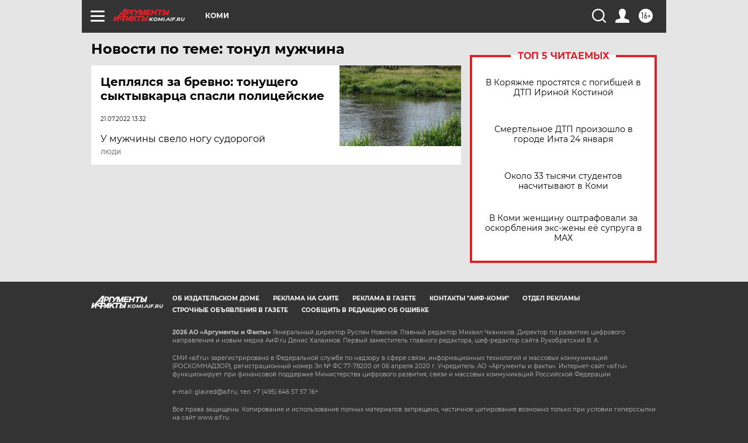

--- FILE ---
content_type: text/html
request_url: https://tns-counter.ru/nc01a**R%3Eundefined*aif_ru/ru/UTF-8/tmsec=aif_ru/870272163***
body_size: -72
content:
FBEB770E697730D9X1769418969:FBEB770E697730D9X1769418969